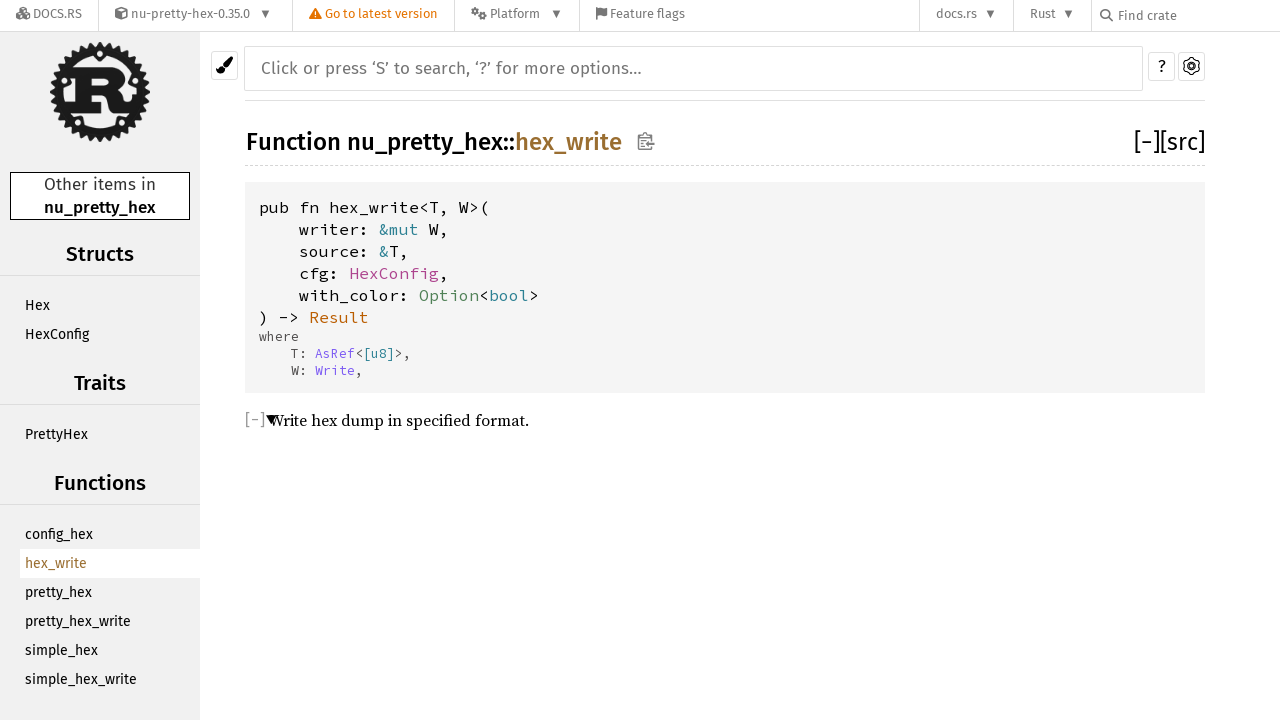

--- FILE ---
content_type: text/html; charset=utf-8
request_url: https://docs.rs/nu-pretty-hex/0.35.0/x86_64-apple-darwin/nu_pretty_hex/fn.hex_write.html
body_size: 4923
content:
<!DOCTYPE html><html lang="en"><head><meta charset="utf-8"><meta name="viewport" content="width=device-width, initial-scale=1.0"><meta name="generator" content="rustdoc"><meta name="description" content="Write hex dump in specified format."><meta name="keywords" content="rust, rustlang, rust-lang, hex_write"><title>hex_write in nu_pretty_hex - Rust</title><link rel="stylesheet" type="text/css" href="/normalize-20210802-1.56.0-nightly-e3b1c12be.css"><link rel="stylesheet" href="/-/static/vendored.css?0-1-0-07f7a059-2026-01-22" media="all" /><link rel="stylesheet" type="text/css" href="/rustdoc-20210802-1.56.0-nightly-e3b1c12be.css" id="mainThemeStyle"><link rel="stylesheet" type="text/css" href="/light-20210802-1.56.0-nightly-e3b1c12be.css"  id="themeStyle"><link rel="stylesheet" type="text/css" href="/dark-20210802-1.56.0-nightly-e3b1c12be.css" disabled ><link rel="stylesheet" type="text/css" href="/ayu-20210802-1.56.0-nightly-e3b1c12be.css" disabled ><script id="default-settings" ></script><script src="/storage-20210802-1.56.0-nightly-e3b1c12be.js"></script><script src="../crates-20210802-1.56.0-nightly-e3b1c12be.js"></script><noscript><link rel="stylesheet" href="/noscript-20210802-1.56.0-nightly-e3b1c12be.css"></noscript><link rel="icon" type="image/svg+xml" href="/favicon-20210802-1.56.0-nightly-e3b1c12be.svg"><link rel="alternate icon" type="image/png" href="/favicon-16x16-20210802-1.56.0-nightly-e3b1c12be.png"><link rel="alternate icon" type="image/png" href="/favicon-32x32-20210802-1.56.0-nightly-e3b1c12be.png"><style type="text/css">#crate-search{background-image:url("/down-arrow-20210802-1.56.0-nightly-e3b1c12be.svg");}</style><link rel="stylesheet" href="/-/static/rustdoc.css?0-1-0-07f7a059-2026-01-22" media="all" /><link rel="stylesheet" href="/-/static/font-awesome.css?0-1-0-07f7a059-2026-01-22" media="all" />

<link rel="search" href="/-/static/opensearch.xml" type="application/opensearchdescription+xml" title="Docs.rs" />

<script type="text/javascript">(function() {
    function applyTheme(theme) {
        if (theme) {
            document.documentElement.dataset.docsRsTheme = theme;
        }
    }

    window.addEventListener("storage", ev => {
        if (ev.key === "rustdoc-theme") {
            applyTheme(ev.newValue);
        }
    });

    // see ./storage-change-detection.html for details
    window.addEventListener("message", ev => {
        if (ev.data && ev.data.storage && ev.data.storage.key === "rustdoc-theme") {
            applyTheme(ev.data.storage.value);
        }
    });

    applyTheme(window.localStorage.getItem("rustdoc-theme"));
})();</script></head><body class="rustdoc-page">
<div class="nav-container">
    <div class="container">
        <div class="pure-menu pure-menu-horizontal" role="navigation" aria-label="Main navigation">
            <form action="/releases/search"
                  method="GET"
                  id="nav-search-form"
                  class="landing-search-form-nav not-latest ">

                
                <a href="/" class="pure-menu-heading pure-menu-link docsrs-logo" aria-label="Docs.rs">
                    <span title="Docs.rs"><span class="fa fa-solid fa-cubes " aria-hidden="true"></span></span>
                    <span class="title">Docs.rs</span>
                </a><ul class="pure-menu-list">
    <script id="crate-metadata" type="application/json">
        
        {
            "name": "nu-pretty-hex",
            "version": "0.35.0"
        }
    </script><li class="pure-menu-item pure-menu-has-children">
            <a href="#" class="pure-menu-link crate-name" title="Pretty hex dump of bytes slice in the common style.">
                <span class="fa fa-solid fa-cube " aria-hidden="true"></span>
                <span class="title">nu-pretty-hex-0.35.0</span>
            </a><div class="pure-menu-children package-details-menu">
                
                <ul class="pure-menu-list menu-item-divided">
                    <li class="pure-menu-heading" id="crate-title">
                        nu-pretty-hex 0.35.0
                        <span id="clipboard" class="svg-clipboard" title="Copy crate name and version information"></span>
                    </li><li class="pure-menu-item">
                        <a href="/crate/nu-pretty-hex/0.35.0" class="pure-menu-link description" title="See nu-pretty-hex in docs.rs">
                            <span class="fa fa-solid fa-cube " aria-hidden="true"></span> Docs.rs crate page
                        </a>
                    </li><li class="pure-menu-item">
                            <span class="pure-menu-link description"><span class="fa fa-solid fa-scale-unbalanced-flip " aria-hidden="true"></span>
                            <a href="https://spdx.org/licenses/MIT" class="pure-menu-sublink">MIT</a></span>
                        </li></ul>

                <div class="pure-g menu-item-divided">
                    <div class="pure-u-1-2 right-border">
                        <ul class="pure-menu-list">
                            <li class="pure-menu-heading">Links</li>

                            <li class="pure-menu-item">
                                <a href="https://crates.io/crates/nu-pretty-hex" class="pure-menu-link" title="See nu-pretty-hex in crates.io">
                                    <span class="fa fa-solid fa-cube " aria-hidden="true"></span> crates.io
                                </a>
                            </li>

                            
                            <li class="pure-menu-item">
                                <a href="/crate/nu-pretty-hex/0.35.0/source/" title="Browse source of nu-pretty-hex-0.35.0" class="pure-menu-link">
                                    <span class="fa fa-solid fa-folder-open " aria-hidden="true"></span> Source
                                </a>
                            </li>
                        </ul>
                    </div><div class="pure-u-1-2">
                        <ul class="pure-menu-list" id="topbar-owners">
                            <li class="pure-menu-heading">Owners</li><li class="pure-menu-item">
                                    <a href="https://crates.io/teams/github:nushell:publishing" class="pure-menu-link">
                                        <span class="fa fa-solid fa-user " aria-hidden="true"></span> github:nushell:publishing
                                    </a>
                                </li><li class="pure-menu-item">
                                    <a href="https://crates.io/users/sophiajt" class="pure-menu-link">
                                        <span class="fa fa-solid fa-user " aria-hidden="true"></span> sophiajt
                                    </a>
                                </li></ul>
                    </div>
                </div>

                <div class="pure-g menu-item-divided">
                    <div class="pure-u-1-2 right-border">
                        <ul class="pure-menu-list">
                            <li class="pure-menu-heading">Dependencies</li>

                            
                            <li class="pure-menu-item">
                                <div class="pure-menu pure-menu-scrollable sub-menu" tabindex="-1">
                                    <ul class="pure-menu-list">
                                        <li class="pure-menu-item"><a href="/nu-ansi-term/^0.35.0/" class="pure-menu-link">
                nu-ansi-term ^0.35.0
                
                    <i class="dependencies normal">normal</i>
                    
                
            </a>
        </li><li class="pure-menu-item"><a href="/rand/^0.8.3/" class="pure-menu-link">
                rand ^0.8.3
                
                    <i class="dependencies normal">normal</i>
                    
                
            </a>
        </li><li class="pure-menu-item"><a href="/heapless/^0.6.1/" class="pure-menu-link">
                heapless ^0.6.1
                
                    <i class="dependencies dev">dev</i>
                    
                
            </a>
        </li>
                                    </ul>
                                </div>
                            </li>
                        </ul>
                    </div>

                    <div class="pure-u-1-2">
                        <ul class="pure-menu-list">
                            <li class="pure-menu-heading">Versions</li>

                            <li class="pure-menu-item">
                                <div class="pure-menu pure-menu-scrollable sub-menu" id="releases-list" tabindex="-1" data-url="/crate/nu-pretty-hex/0.35.0/menus/releases/x86_64-apple-darwin/nu_pretty_hex/fn.hex_write.html">
                                    <span class="rotate"><span class="fa fa-solid fa-spinner " aria-hidden="true"></span></span>
                                </div>
                            </li>
                        </ul>
                    </div>
                </div>
                    
                    
                    <div class="pure-g">
                        <div class="pure-u-1">
                            <ul class="pure-menu-list">
                                <li>
                                    <a href="/crate/nu-pretty-hex/0.35.0" class="pure-menu-link">
                                        <b>100%</b>
                                        of the crate is documented
                                    </a>
                                </li>
                            </ul>
                        </div>
                    </div></div>
        </li>
        <li class="pure-menu-item">
            <a href="/crate/nu-pretty-hex/latest/target-redirect/x86_64-apple-darwin/nu_pretty_hex/fn.hex_write.html" class="pure-menu-link warn"
                data-fragment="retain"
                title="You are seeing an outdated version of the nu-pretty-hex crate. Click here to go to the latest version.">
                <span class="fa fa-solid fa-triangle-exclamation " aria-hidden="true"></span>
                <span class="title">Go to latest version</span>
            </a>
        </li><li class="pure-menu-item pure-menu-has-children">
                <a href="#" class="pure-menu-link" aria-label="Platform">
                    <span class="fa fa-solid fa-gears " aria-hidden="true"></span>
                    <span class="title">Platform</span>
                </a>

                
                <ul class="pure-menu-children" id="platforms" data-url="/crate/nu-pretty-hex/0.35.0/menus/platforms/x86_64-apple-darwin/nu_pretty_hex/fn.hex_write.html"><li class="pure-menu-item">
            <a href="/crate/nu-pretty-hex/0.35.0/target-redirect/i686-pc-windows-msvc/nu_pretty_hex/fn.hex_write.html" class="pure-menu-link" data-fragment="retain" rel="nofollow">i686-pc-windows-msvc</a>
        </li><li class="pure-menu-item">
            <a href="/crate/nu-pretty-hex/0.35.0/target-redirect/i686-unknown-linux-gnu/nu_pretty_hex/fn.hex_write.html" class="pure-menu-link" data-fragment="retain" rel="nofollow">i686-unknown-linux-gnu</a>
        </li><li class="pure-menu-item">
            <a href="/crate/nu-pretty-hex/0.35.0/target-redirect/x86_64-apple-darwin/nu_pretty_hex/fn.hex_write.html" class="pure-menu-link" data-fragment="retain" rel="nofollow">x86_64-apple-darwin</a>
        </li><li class="pure-menu-item">
            <a href="/crate/nu-pretty-hex/0.35.0/target-redirect/x86_64-pc-windows-msvc/nu_pretty_hex/fn.hex_write.html" class="pure-menu-link" data-fragment="retain" rel="nofollow">x86_64-pc-windows-msvc</a>
        </li><li class="pure-menu-item">
            <a href="/crate/nu-pretty-hex/0.35.0/target-redirect/nu_pretty_hex/fn.hex_write.html" class="pure-menu-link" data-fragment="retain" rel="nofollow">x86_64-unknown-linux-gnu</a>
        </li></ul>
            </li><li class="pure-menu-item">
                <a href="/crate/nu-pretty-hex/0.35.0/features" title="Browse available feature flags of nu-pretty-hex-0.35.0" class="pure-menu-link">
                    <span class="fa fa-solid fa-flag " aria-hidden="true"></span>
                    <span class="title">Feature flags</span>
                </a>
            </li>
        
    
</ul><div class="spacer"></div>
                
                

<ul class="pure-menu-list">
                    <li class="pure-menu-item pure-menu-has-children">
                        <a href="#" class="pure-menu-link" aria-label="docs.rs">docs.rs</a>
                        <ul class="pure-menu-children aligned-icons"><li class="pure-menu-item"><a class="pure-menu-link" href="/about"><span class="fa fa-solid fa-circle-info " aria-hidden="true"></span> About docs.rs</a></li><li class="pure-menu-item"><a class="pure-menu-link" href="/about/badges"><span class="fa fa-brands fa-fonticons " aria-hidden="true"></span> Badges</a></li><li class="pure-menu-item"><a class="pure-menu-link" href="/about/builds"><span class="fa fa-solid fa-gears " aria-hidden="true"></span> Builds</a></li><li class="pure-menu-item"><a class="pure-menu-link" href="/about/metadata"><span class="fa fa-solid fa-table " aria-hidden="true"></span> Metadata</a></li><li class="pure-menu-item"><a class="pure-menu-link" href="/about/redirections"><span class="fa fa-solid fa-road " aria-hidden="true"></span> Shorthand URLs</a></li><li class="pure-menu-item"><a class="pure-menu-link" href="/about/download"><span class="fa fa-solid fa-download " aria-hidden="true"></span> Download</a></li><li class="pure-menu-item"><a class="pure-menu-link" href="/about/rustdoc-json"><span class="fa fa-solid fa-file-code " aria-hidden="true"></span> Rustdoc JSON</a></li><li class="pure-menu-item"><a class="pure-menu-link" href="/releases/queue"><span class="fa fa-solid fa-gears " aria-hidden="true"></span> Build queue</a></li><li class="pure-menu-item"><a class="pure-menu-link" href="https://foundation.rust-lang.org/policies/privacy-policy/#docs.rs" target="_blank"><span class="fa fa-solid fa-shield-halved " aria-hidden="true"></span> Privacy policy</a></li>
                        </ul>
                    </li>
                </ul>
                <ul class="pure-menu-list"><li class="pure-menu-item pure-menu-has-children">
                        <a href="#" class="pure-menu-link" aria-label="Rust">Rust</a>
                        <ul class="pure-menu-children">
                            <li class="pure-menu-item"><a class="pure-menu-link" href="https://www.rust-lang.org/" target="_blank">Rust website</a></li>
                            <li class="pure-menu-item"><a class="pure-menu-link" href="https://doc.rust-lang.org/book/" target="_blank">The Book</a></li>

                            <li class="pure-menu-item"><a class="pure-menu-link" href="https://doc.rust-lang.org/std/" target="_blank">Standard Library API Reference</a></li>

                            <li class="pure-menu-item"><a class="pure-menu-link" href="https://doc.rust-lang.org/rust-by-example/" target="_blank">Rust by Example</a></li>

                            <li class="pure-menu-item"><a class="pure-menu-link" href="https://doc.rust-lang.org/cargo/guide/" target="_blank">The Cargo Guide</a></li>

                            <li class="pure-menu-item"><a class="pure-menu-link" href="https://doc.rust-lang.org/nightly/clippy" target="_blank">Clippy Documentation</a></li>
                        </ul>
                    </li>
                </ul>
                
                <div id="search-input-nav">
                    <label for="nav-search">
                        <span class="fa fa-solid fa-magnifying-glass " aria-hidden="true"></span>
                    </label>

                    
                    
                    <input id="nav-search" name="query" type="text" aria-label="Find crate by search query" tabindex="-1"
                        placeholder="Find crate"
                        >
                </div>
            </form>
        </div>
    </div>
</div><div class="rustdoc fn container-rustdoc" id="rustdoc_body_wrapper" tabindex="-1"><script async src="/-/static/menu.js?0-1-0-07f7a059-2026-01-22"></script>
<script async src="/-/static/index.js?0-1-0-07f7a059-2026-01-22"></script>

<iframe src="/-/storage-change-detection.html" width="0" height="0" style="display: none"></iframe><!--[if lte IE 11]><div class="warning">This old browser is unsupported and will most likely display funky things.</div><![endif]--><nav class="sidebar"><div class="sidebar-menu" role="button">&#9776;</div><a href='../nu_pretty_hex/index.html'><div class='logo-container rust-logo'><img src='/rust-logo-20210802-1.56.0-nightly-e3b1c12be.png' alt='logo'></div></a><div class="sidebar-elems"><h2 class="location">Other items in<br><a href="index.html">nu_pretty_hex</a></h2><div id="sidebar-vars" data-name="hex_write" data-ty="fn" data-relpath=""></div><script defer src="sidebar-items.js"></script></div></nav><div class="theme-picker"><button id="theme-picker" aria-label="Pick another theme!" aria-haspopup="menu" title="themes"><img width="18" height="18" alt="Pick another theme!" src="/brush-20210802-1.56.0-nightly-e3b1c12be.svg"></button><div id="theme-choices" role="menu"></div></div><nav class="sub"><form class="search-form"><div class="search-container"><div><input class="search-input" name="search" disabled autocomplete="off" spellcheck="false" placeholder="Click or press ‘S’ to search, ‘?’ for more options…" type="search"></div><button type="button" id="help-button" title="help">?</button><a id="settings-menu" href="../settings.html" title="settings"><img width="18" height="18" alt="Change settings" src="/wheel-20210802-1.56.0-nightly-e3b1c12be.svg"></a></div></form></nav><section id="main" class="content"><h1 class="fqn"><span class="in-band">Function <a href="index.html">nu_pretty_hex</a>::<wbr><a class="fn" href="#">hex_write</a><button id="copy-path" onclick="copy_path(this)" title="copy path"><img src="/clipboard-20210802-1.56.0-nightly-e3b1c12be.svg" width="19" height="18" alt="Copy item import" title="Copy item import to clipboard"></button></span><span class="out-of-band"><span id="render-detail"><a id="toggle-all-docs" href="javascript:void(0)" title="collapse all docs">[<span class="inner">&#x2212;</span>]</a></span><a class="srclink" href="../src/nu_pretty_hex/pretty_hex.rs.html#144-259" title="goto source code">[src]</a></span></h1><pre class="rust fn">pub fn hex_write&lt;T, W&gt;(<br>&nbsp;&nbsp;&nbsp;&nbsp;writer: <a class="primitive" href="https://doc.rust-lang.org/nightly/std/primitive.reference.html">&amp;mut </a>W, <br>&nbsp;&nbsp;&nbsp;&nbsp;source: <a class="primitive" href="https://doc.rust-lang.org/nightly/std/primitive.reference.html">&amp;</a>T, <br>&nbsp;&nbsp;&nbsp;&nbsp;cfg: <a class="struct" href="struct.HexConfig.html" title="struct nu_pretty_hex::HexConfig">HexConfig</a>, <br>&nbsp;&nbsp;&nbsp;&nbsp;with_color: <a class="enum" href="https://doc.rust-lang.org/nightly/core/option/enum.Option.html" title="enum core::option::Option">Option</a>&lt;<a class="primitive" href="https://doc.rust-lang.org/nightly/std/primitive.bool.html">bool</a>&gt;<br>) -&gt; <a class="type" href="https://doc.rust-lang.org/nightly/core/fmt/type.Result.html" title="type core::fmt::Result">Result</a> <span class="where fmt-newline">where<br>&nbsp;&nbsp;&nbsp;&nbsp;T: <a class="trait" href="https://doc.rust-lang.org/nightly/core/convert/trait.AsRef.html" title="trait core::convert::AsRef">AsRef</a>&lt;<a class="primitive" href="https://doc.rust-lang.org/nightly/std/primitive.slice.html">[</a><a class="primitive" href="https://doc.rust-lang.org/nightly/std/primitive.u8.html">u8</a><a class="primitive" href="https://doc.rust-lang.org/nightly/std/primitive.slice.html">]</a>&gt;,<br>&nbsp;&nbsp;&nbsp;&nbsp;W: <a class="trait" href="https://doc.rust-lang.org/nightly/core/fmt/trait.Write.html" title="trait core::fmt::Write">Write</a>,&nbsp;</span></pre><details class="rustdoc-toggle top-doc" open><summary class="hideme"><span>Expand description</span></summary><div class="docblock"><p>Write hex dump in specified format.</p>
</div></details></section><section id="search" class="content hidden"></section><div id="rustdoc-vars" data-root-path="../" data-current-crate="nu_pretty_hex" data-search-index-js="../search-index-20210802-1.56.0-nightly-e3b1c12be.js" data-search-js="/search-20210802-1.56.0-nightly-e3b1c12be.js"></div>
    <script src="/main-20210802-1.56.0-nightly-e3b1c12be.js"></script>
</div></body></html>

--- FILE ---
content_type: text/html; charset=utf-8
request_url: https://docs.rs/nu-pretty-hex/0.35.0/x86_64-apple-darwin/nu_pretty_hex/?search=56
body_size: 5903
content:
<!DOCTYPE html><html lang="en"><head><meta charset="utf-8"><meta name="viewport" content="width=device-width, initial-scale=1.0"><meta name="generator" content="rustdoc"><meta name="description" content="A Rust library providing pretty hex dump."><meta name="keywords" content="rust, rustlang, rust-lang, nu_pretty_hex"><title>nu_pretty_hex - Rust</title><link rel="stylesheet" type="text/css" href="/normalize-20210802-1.56.0-nightly-e3b1c12be.css"><link rel="stylesheet" href="/-/static/vendored.css?0-1-0-07f7a059-2026-01-22" media="all" /><link rel="stylesheet" type="text/css" href="/rustdoc-20210802-1.56.0-nightly-e3b1c12be.css" id="mainThemeStyle"><link rel="stylesheet" type="text/css" href="/light-20210802-1.56.0-nightly-e3b1c12be.css"  id="themeStyle"><link rel="stylesheet" type="text/css" href="/dark-20210802-1.56.0-nightly-e3b1c12be.css" disabled ><link rel="stylesheet" type="text/css" href="/ayu-20210802-1.56.0-nightly-e3b1c12be.css" disabled ><script id="default-settings" ></script><script src="/storage-20210802-1.56.0-nightly-e3b1c12be.js"></script><script src="../crates-20210802-1.56.0-nightly-e3b1c12be.js"></script><noscript><link rel="stylesheet" href="/noscript-20210802-1.56.0-nightly-e3b1c12be.css"></noscript><link rel="icon" type="image/svg+xml" href="/favicon-20210802-1.56.0-nightly-e3b1c12be.svg"><link rel="alternate icon" type="image/png" href="/favicon-16x16-20210802-1.56.0-nightly-e3b1c12be.png"><link rel="alternate icon" type="image/png" href="/favicon-32x32-20210802-1.56.0-nightly-e3b1c12be.png"><style type="text/css">#crate-search{background-image:url("/down-arrow-20210802-1.56.0-nightly-e3b1c12be.svg");}</style><link rel="stylesheet" href="/-/static/rustdoc.css?0-1-0-07f7a059-2026-01-22" media="all" /><link rel="stylesheet" href="/-/static/font-awesome.css?0-1-0-07f7a059-2026-01-22" media="all" />

<link rel="search" href="/-/static/opensearch.xml" type="application/opensearchdescription+xml" title="Docs.rs" />

<script type="text/javascript">(function() {
    function applyTheme(theme) {
        if (theme) {
            document.documentElement.dataset.docsRsTheme = theme;
        }
    }

    window.addEventListener("storage", ev => {
        if (ev.key === "rustdoc-theme") {
            applyTheme(ev.newValue);
        }
    });

    // see ./storage-change-detection.html for details
    window.addEventListener("message", ev => {
        if (ev.data && ev.data.storage && ev.data.storage.key === "rustdoc-theme") {
            applyTheme(ev.data.storage.value);
        }
    });

    applyTheme(window.localStorage.getItem("rustdoc-theme"));
})();</script></head><body class="rustdoc-page">
<div class="nav-container">
    <div class="container">
        <div class="pure-menu pure-menu-horizontal" role="navigation" aria-label="Main navigation">
            <form action="/releases/search"
                  method="GET"
                  id="nav-search-form"
                  class="landing-search-form-nav not-latest ">

                
                <a href="/" class="pure-menu-heading pure-menu-link docsrs-logo" aria-label="Docs.rs">
                    <span title="Docs.rs"><span class="fa fa-solid fa-cubes " aria-hidden="true"></span></span>
                    <span class="title">Docs.rs</span>
                </a><ul class="pure-menu-list">
    <script id="crate-metadata" type="application/json">
        
        {
            "name": "nu-pretty-hex",
            "version": "0.35.0"
        }
    </script><li class="pure-menu-item pure-menu-has-children">
            <a href="#" class="pure-menu-link crate-name" title="Pretty hex dump of bytes slice in the common style.">
                <span class="fa fa-solid fa-cube " aria-hidden="true"></span>
                <span class="title">nu-pretty-hex-0.35.0</span>
            </a><div class="pure-menu-children package-details-menu">
                
                <ul class="pure-menu-list menu-item-divided">
                    <li class="pure-menu-heading" id="crate-title">
                        nu-pretty-hex 0.35.0
                        <span id="clipboard" class="svg-clipboard" title="Copy crate name and version information"></span>
                    </li><li class="pure-menu-item">
                        <a href="/crate/nu-pretty-hex/0.35.0" class="pure-menu-link description" title="See nu-pretty-hex in docs.rs">
                            <span class="fa fa-solid fa-cube " aria-hidden="true"></span> Docs.rs crate page
                        </a>
                    </li><li class="pure-menu-item">
                            <span class="pure-menu-link description"><span class="fa fa-solid fa-scale-unbalanced-flip " aria-hidden="true"></span>
                            <a href="https://spdx.org/licenses/MIT" class="pure-menu-sublink">MIT</a></span>
                        </li></ul>

                <div class="pure-g menu-item-divided">
                    <div class="pure-u-1-2 right-border">
                        <ul class="pure-menu-list">
                            <li class="pure-menu-heading">Links</li>

                            <li class="pure-menu-item">
                                <a href="https://crates.io/crates/nu-pretty-hex" class="pure-menu-link" title="See nu-pretty-hex in crates.io">
                                    <span class="fa fa-solid fa-cube " aria-hidden="true"></span> crates.io
                                </a>
                            </li>

                            
                            <li class="pure-menu-item">
                                <a href="/crate/nu-pretty-hex/0.35.0/source/" title="Browse source of nu-pretty-hex-0.35.0" class="pure-menu-link">
                                    <span class="fa fa-solid fa-folder-open " aria-hidden="true"></span> Source
                                </a>
                            </li>
                        </ul>
                    </div><div class="pure-u-1-2">
                        <ul class="pure-menu-list" id="topbar-owners">
                            <li class="pure-menu-heading">Owners</li><li class="pure-menu-item">
                                    <a href="https://crates.io/teams/github:nushell:publishing" class="pure-menu-link">
                                        <span class="fa fa-solid fa-user " aria-hidden="true"></span> github:nushell:publishing
                                    </a>
                                </li><li class="pure-menu-item">
                                    <a href="https://crates.io/users/sophiajt" class="pure-menu-link">
                                        <span class="fa fa-solid fa-user " aria-hidden="true"></span> sophiajt
                                    </a>
                                </li></ul>
                    </div>
                </div>

                <div class="pure-g menu-item-divided">
                    <div class="pure-u-1-2 right-border">
                        <ul class="pure-menu-list">
                            <li class="pure-menu-heading">Dependencies</li>

                            
                            <li class="pure-menu-item">
                                <div class="pure-menu pure-menu-scrollable sub-menu" tabindex="-1">
                                    <ul class="pure-menu-list">
                                        <li class="pure-menu-item"><a href="/nu-ansi-term/^0.35.0/" class="pure-menu-link">
                nu-ansi-term ^0.35.0
                
                    <i class="dependencies normal">normal</i>
                    
                
            </a>
        </li><li class="pure-menu-item"><a href="/rand/^0.8.3/" class="pure-menu-link">
                rand ^0.8.3
                
                    <i class="dependencies normal">normal</i>
                    
                
            </a>
        </li><li class="pure-menu-item"><a href="/heapless/^0.6.1/" class="pure-menu-link">
                heapless ^0.6.1
                
                    <i class="dependencies dev">dev</i>
                    
                
            </a>
        </li>
                                    </ul>
                                </div>
                            </li>
                        </ul>
                    </div>

                    <div class="pure-u-1-2">
                        <ul class="pure-menu-list">
                            <li class="pure-menu-heading">Versions</li>

                            <li class="pure-menu-item">
                                <div class="pure-menu pure-menu-scrollable sub-menu" id="releases-list" tabindex="-1" data-url="/crate/nu-pretty-hex/0.35.0/menus/releases/x86_64-apple-darwin/nu_pretty_hex/">
                                    <span class="rotate"><span class="fa fa-solid fa-spinner " aria-hidden="true"></span></span>
                                </div>
                            </li>
                        </ul>
                    </div>
                </div>
                    
                    
                    <div class="pure-g">
                        <div class="pure-u-1">
                            <ul class="pure-menu-list">
                                <li>
                                    <a href="/crate/nu-pretty-hex/0.35.0" class="pure-menu-link">
                                        <b>100%</b>
                                        of the crate is documented
                                    </a>
                                </li>
                            </ul>
                        </div>
                    </div></div>
        </li>
        <li class="pure-menu-item">
            <a href="/crate/nu-pretty-hex/latest/target-redirect/x86_64-apple-darwin/nu_pretty_hex/?search=56" class="pure-menu-link warn"
                data-fragment="retain"
                title="You are seeing an outdated version of the nu-pretty-hex crate. Click here to go to the latest version.">
                <span class="fa fa-solid fa-triangle-exclamation " aria-hidden="true"></span>
                <span class="title">Go to latest version</span>
            </a>
        </li><li class="pure-menu-item pure-menu-has-children">
                <a href="#" class="pure-menu-link" aria-label="Platform">
                    <span class="fa fa-solid fa-gears " aria-hidden="true"></span>
                    <span class="title">Platform</span>
                </a>

                
                <ul class="pure-menu-children" id="platforms" data-url="/crate/nu-pretty-hex/0.35.0/menus/platforms/x86_64-apple-darwin/nu_pretty_hex/"><li class="pure-menu-item">
            <a href="/crate/nu-pretty-hex/0.35.0/target-redirect/i686-pc-windows-msvc/nu_pretty_hex/" class="pure-menu-link" data-fragment="retain" rel="nofollow">i686-pc-windows-msvc</a>
        </li><li class="pure-menu-item">
            <a href="/crate/nu-pretty-hex/0.35.0/target-redirect/i686-unknown-linux-gnu/nu_pretty_hex/" class="pure-menu-link" data-fragment="retain" rel="nofollow">i686-unknown-linux-gnu</a>
        </li><li class="pure-menu-item">
            <a href="/crate/nu-pretty-hex/0.35.0/target-redirect/x86_64-apple-darwin/nu_pretty_hex/" class="pure-menu-link" data-fragment="retain" rel="nofollow">x86_64-apple-darwin</a>
        </li><li class="pure-menu-item">
            <a href="/crate/nu-pretty-hex/0.35.0/target-redirect/x86_64-pc-windows-msvc/nu_pretty_hex/" class="pure-menu-link" data-fragment="retain" rel="nofollow">x86_64-pc-windows-msvc</a>
        </li><li class="pure-menu-item">
            <a href="/crate/nu-pretty-hex/0.35.0/target-redirect/nu_pretty_hex/" class="pure-menu-link" data-fragment="retain" rel="nofollow">x86_64-unknown-linux-gnu</a>
        </li></ul>
            </li><li class="pure-menu-item">
                <a href="/crate/nu-pretty-hex/0.35.0/features" title="Browse available feature flags of nu-pretty-hex-0.35.0" class="pure-menu-link">
                    <span class="fa fa-solid fa-flag " aria-hidden="true"></span>
                    <span class="title">Feature flags</span>
                </a>
            </li>
        
    
</ul><div class="spacer"></div>
                
                

<ul class="pure-menu-list">
                    <li class="pure-menu-item pure-menu-has-children">
                        <a href="#" class="pure-menu-link" aria-label="docs.rs">docs.rs</a>
                        <ul class="pure-menu-children aligned-icons"><li class="pure-menu-item"><a class="pure-menu-link" href="/about"><span class="fa fa-solid fa-circle-info " aria-hidden="true"></span> About docs.rs</a></li><li class="pure-menu-item"><a class="pure-menu-link" href="/about/badges"><span class="fa fa-brands fa-fonticons " aria-hidden="true"></span> Badges</a></li><li class="pure-menu-item"><a class="pure-menu-link" href="/about/builds"><span class="fa fa-solid fa-gears " aria-hidden="true"></span> Builds</a></li><li class="pure-menu-item"><a class="pure-menu-link" href="/about/metadata"><span class="fa fa-solid fa-table " aria-hidden="true"></span> Metadata</a></li><li class="pure-menu-item"><a class="pure-menu-link" href="/about/redirections"><span class="fa fa-solid fa-road " aria-hidden="true"></span> Shorthand URLs</a></li><li class="pure-menu-item"><a class="pure-menu-link" href="/about/download"><span class="fa fa-solid fa-download " aria-hidden="true"></span> Download</a></li><li class="pure-menu-item"><a class="pure-menu-link" href="/about/rustdoc-json"><span class="fa fa-solid fa-file-code " aria-hidden="true"></span> Rustdoc JSON</a></li><li class="pure-menu-item"><a class="pure-menu-link" href="/releases/queue"><span class="fa fa-solid fa-gears " aria-hidden="true"></span> Build queue</a></li><li class="pure-menu-item"><a class="pure-menu-link" href="https://foundation.rust-lang.org/policies/privacy-policy/#docs.rs" target="_blank"><span class="fa fa-solid fa-shield-halved " aria-hidden="true"></span> Privacy policy</a></li>
                        </ul>
                    </li>
                </ul>
                <ul class="pure-menu-list"><li class="pure-menu-item pure-menu-has-children">
                        <a href="#" class="pure-menu-link" aria-label="Rust">Rust</a>
                        <ul class="pure-menu-children">
                            <li class="pure-menu-item"><a class="pure-menu-link" href="https://www.rust-lang.org/" target="_blank">Rust website</a></li>
                            <li class="pure-menu-item"><a class="pure-menu-link" href="https://doc.rust-lang.org/book/" target="_blank">The Book</a></li>

                            <li class="pure-menu-item"><a class="pure-menu-link" href="https://doc.rust-lang.org/std/" target="_blank">Standard Library API Reference</a></li>

                            <li class="pure-menu-item"><a class="pure-menu-link" href="https://doc.rust-lang.org/rust-by-example/" target="_blank">Rust by Example</a></li>

                            <li class="pure-menu-item"><a class="pure-menu-link" href="https://doc.rust-lang.org/cargo/guide/" target="_blank">The Cargo Guide</a></li>

                            <li class="pure-menu-item"><a class="pure-menu-link" href="https://doc.rust-lang.org/nightly/clippy" target="_blank">Clippy Documentation</a></li>
                        </ul>
                    </li>
                </ul>
                
                <div id="search-input-nav">
                    <label for="nav-search">
                        <span class="fa fa-solid fa-magnifying-glass " aria-hidden="true"></span>
                    </label>

                    
                    
                    <input id="nav-search" name="query" type="text" aria-label="Find crate by search query" tabindex="-1"
                        placeholder="Find crate"
                        >
                </div>
            </form>
        </div>
    </div>
</div><div class="rustdoc mod crate container-rustdoc" id="rustdoc_body_wrapper" tabindex="-1"><script async src="/-/static/menu.js?0-1-0-07f7a059-2026-01-22"></script>
<script async src="/-/static/index.js?0-1-0-07f7a059-2026-01-22"></script>

<iframe src="/-/storage-change-detection.html" width="0" height="0" style="display: none"></iframe><!--[if lte IE 11]><div class="warning">This old browser is unsupported and will most likely display funky things.</div><![endif]--><nav class="sidebar"><div class="sidebar-menu" role="button">&#9776;</div><a href='../nu_pretty_hex/index.html'><div class='logo-container rust-logo'><img src='/rust-logo-20210802-1.56.0-nightly-e3b1c12be.png' alt='logo'></div></a><h2 class="location">Crate nu_pretty_hex</h2><div class="block version"><div class="narrow-helper"></div><p>Version 0.35.0</p></div><div class="sidebar-elems"><a id="all-types" href="all.html"><p>See all nu_pretty_hex's items</p></a><div class="block items"><ul><li><a href="#structs">Structs</a></li><li><a href="#traits">Traits</a></li><li><a href="#functions">Functions</a></li></ul></div><div id="sidebar-vars" data-name="nu_pretty_hex" data-ty="mod" data-relpath=""></div><script defer src="sidebar-items.js"></script></div></nav><div class="theme-picker"><button id="theme-picker" aria-label="Pick another theme!" aria-haspopup="menu" title="themes"><img width="18" height="18" alt="Pick another theme!" src="/brush-20210802-1.56.0-nightly-e3b1c12be.svg"></button><div id="theme-choices" role="menu"></div></div><nav class="sub"><form class="search-form"><div class="search-container"><div><input class="search-input" name="search" disabled autocomplete="off" spellcheck="false" placeholder="Click or press ‘S’ to search, ‘?’ for more options…" type="search"></div><button type="button" id="help-button" title="help">?</button><a id="settings-menu" href="../settings.html" title="settings"><img width="18" height="18" alt="Change settings" src="/wheel-20210802-1.56.0-nightly-e3b1c12be.svg"></a></div></form></nav><section id="main" class="content"><h1 class="fqn"><span class="in-band">Crate <a class="mod" href="#">nu_pretty_hex</a><button id="copy-path" onclick="copy_path(this)" title="copy path"><img src="/clipboard-20210802-1.56.0-nightly-e3b1c12be.svg" width="19" height="18" alt="Copy item import" title="Copy item import to clipboard"></button></span><span class="out-of-band"><span id="render-detail"><a id="toggle-all-docs" href="javascript:void(0)" title="collapse all docs">[<span class="inner">&#x2212;</span>]</a></span><a class="srclink" href="../src/nu_pretty_hex/lib.rs.html#3-66" title="goto source code">[src]</a></span></h1><details class="rustdoc-toggle top-doc" open><summary class="hideme"><span>Expand description</span></summary><div class="docblock"><p>A Rust library providing pretty hex dump.</p>
<p>A <code>simple_hex()</code> way renders one-line hex dump, and a <code>pretty_hex()</code> way renders
columned multi-line hex dump with addressing and ASCII representation.
A <code>config_hex()</code> way renders hex dump in specified format.</p>
<h2 id="example-of-simple_hex" class="section-header"><a href="#example-of-simple_hex">Example of <code>simple_hex()</code></a></h2>
<div class="example-wrap"><pre class="rust rust-example-rendered">
<span class="kw">use</span> <span class="ident">pretty_hex</span>::<span class="kw-2">*</span>;

<span class="kw">let</span> <span class="ident">v</span> <span class="op">=</span> <span class="macro">vec!</span>[<span class="number">222</span>, <span class="number">173</span>, <span class="number">190</span>, <span class="number">239</span>, <span class="number">202</span>, <span class="number">254</span>, <span class="number">32</span>, <span class="number">24</span>];
<span class="macro">assert_eq!</span>(<span class="ident">simple_hex</span>(<span class="kw-2">&amp;</span><span class="ident">v</span>), <span class="macro">format!</span>(<span class="string">&quot;{}&quot;</span>, <span class="ident">v</span>.<span class="ident">hex_dump</span>()));

<span class="macro">println!</span>(<span class="string">&quot;{}&quot;</span>, <span class="ident">v</span>.<span class="ident">hex_dump</span>());</pre></div>
<p>Output:</p>
<div class="example-wrap"><pre class="language-text">de ad be ef  ca fe 20 18</pre></div><h2 id="example-of-pretty_hex" class="section-header"><a href="#example-of-pretty_hex">Example of <code>pretty_hex()</code></a></h2>
<div class="example-wrap"><pre class="rust rust-example-rendered">
<span class="kw">use</span> <span class="ident">pretty_hex</span>::<span class="kw-2">*</span>;

<span class="kw">let</span> <span class="ident">v</span> <span class="op">=</span> <span class="kw-2">&amp;</span><span class="macro">include_bytes!</span>(<span class="string">&quot;../tests/data&quot;</span>);
<span class="macro">assert_eq!</span>(<span class="ident">pretty_hex</span>(<span class="kw-2">&amp;</span><span class="ident">v</span>), <span class="macro">format!</span>(<span class="string">&quot;{:?}&quot;</span>, <span class="ident">v</span>.<span class="ident">hex_dump</span>()));

<span class="macro">println!</span>(<span class="string">&quot;{:?}&quot;</span>, <span class="ident">v</span>.<span class="ident">hex_dump</span>());</pre></div>
<p>Output:</p>
<div class="example-wrap"><pre class="language-text">Length: 30 (0x1e) bytes
0000:   6b 4e 1a c3  af 03 d2 1e  7e 73 ba c8  bd 84 0f 83   kN......~s......
0010:   89 d5 cf 90  23 67 4b 48  db b1 bc 35  bf ee         ....#gKH...5..</pre></div><h2 id="example-of-config_hex" class="section-header"><a href="#example-of-config_hex">Example of <code>config_hex()</code></a></h2>
<div class="example-wrap"><pre class="rust rust-example-rendered">
<span class="kw">use</span> <span class="ident">pretty_hex</span>::<span class="kw-2">*</span>;

<span class="kw">let</span> <span class="ident">cfg</span> <span class="op">=</span> <span class="ident">HexConfig</span> {<span class="ident">title</span>: <span class="bool-val">false</span>, <span class="ident">width</span>: <span class="number">8</span>, <span class="ident">group</span>: <span class="number">0</span>, ..<span class="ident">HexConfig::default</span>() };

<span class="kw">let</span> <span class="ident">v</span> <span class="op">=</span> <span class="kw-2">&amp;</span><span class="macro">include_bytes!</span>(<span class="string">&quot;../tests/data&quot;</span>);
<span class="macro">assert_eq!</span>(<span class="ident">config_hex</span>(<span class="kw-2">&amp;</span><span class="ident">v</span>, <span class="ident">cfg</span>), <span class="macro">format!</span>(<span class="string">&quot;{:?}&quot;</span>, <span class="ident">v</span>.<span class="ident">hex_conf</span>(<span class="ident">cfg</span>)));

<span class="macro">println!</span>(<span class="string">&quot;{:?}&quot;</span>, <span class="ident">v</span>.<span class="ident">hex_conf</span>(<span class="ident">cfg</span>));</pre></div>
<p>Output:</p>
<div class="example-wrap"><pre class="language-text">0000:   6b 4e 1a c3 af 03 d2 1e   kN......
0008:   7e 73 ba c8 bd 84 0f 83   ~s......
0010:   89 d5 cf 90 23 67 4b 48   ....#gKH
0018:   db b1 bc 35 bf ee         ...5..</pre></div></div></details><h2 id="structs" class="section-header"><a href="#structs">Structs</a></h2>
<div class="item-table"><div class="item-left module-item"><a class="struct" href="struct.Hex.html" title="nu_pretty_hex::Hex struct">Hex</a></div><div class="item-right docblock-short"><p>Reference wrapper for use in arguments formatting.</p>
</div><div class="item-left module-item"><a class="struct" href="struct.HexConfig.html" title="nu_pretty_hex::HexConfig struct">HexConfig</a></div><div class="item-right docblock-short"><p>Configuration parameters for hexdump.</p>
</div></div><h2 id="traits" class="section-header"><a href="#traits">Traits</a></h2>
<div class="item-table"><div class="item-left module-item"><a class="trait" href="trait.PrettyHex.html" title="nu_pretty_hex::PrettyHex trait">PrettyHex</a></div><div class="item-right docblock-short"><p>Allows generates hex dumps to a formatter.</p>
</div></div><h2 id="functions" class="section-header"><a href="#functions">Functions</a></h2>
<div class="item-table"><div class="item-left module-item"><a class="fn" href="fn.config_hex.html" title="nu_pretty_hex::config_hex fn">config_hex</a></div><div class="item-right docblock-short"><p>Return a hexdump of <code>source</code> in specified format.</p>
</div><div class="item-left module-item"><a class="fn" href="fn.hex_write.html" title="nu_pretty_hex::hex_write fn">hex_write</a></div><div class="item-right docblock-short"><p>Write hex dump in specified format.</p>
</div><div class="item-left module-item"><a class="fn" href="fn.pretty_hex.html" title="nu_pretty_hex::pretty_hex fn">pretty_hex</a></div><div class="item-right docblock-short"><p>Return a multi-line hexdump in default format complete with addressing, hex digits,
and ASCII representation.</p>
</div><div class="item-left module-item"><a class="fn" href="fn.pretty_hex_write.html" title="nu_pretty_hex::pretty_hex_write fn">pretty_hex_write</a></div><div class="item-right docblock-short"><p>Write multi-line hexdump in default format complete with addressing, hex digits,
and ASCII representation to the writer.</p>
</div><div class="item-left module-item"><a class="fn" href="fn.simple_hex.html" title="nu_pretty_hex::simple_hex fn">simple_hex</a></div><div class="item-right docblock-short"><p>Returns a one-line hexdump of <code>source</code> grouped in default format without header
and ASCII column.</p>
</div><div class="item-left module-item"><a class="fn" href="fn.simple_hex_write.html" title="nu_pretty_hex::simple_hex_write fn">simple_hex_write</a></div><div class="item-right docblock-short"><p>Dump <code>source</code> as hex octets in default format without header and ASCII column to the <code>writer</code>.</p>
</div></div></section><section id="search" class="content hidden"></section><div id="rustdoc-vars" data-root-path="../" data-current-crate="nu_pretty_hex" data-search-index-js="../search-index-20210802-1.56.0-nightly-e3b1c12be.js" data-search-js="/search-20210802-1.56.0-nightly-e3b1c12be.js"></div>
    <script src="/main-20210802-1.56.0-nightly-e3b1c12be.js"></script>
</div></body></html>

--- FILE ---
content_type: text/html; charset=utf-8
request_url: https://docs.rs/-/storage-change-detection.html
body_size: 132
content:
<!DOCTYPE html>
<html lang="en">
    <head>
        <meta charset="UTF-8">
        <!--
            Only other windows get notified when we change local storage, so
            this is used in an invisible iframe to send a message to JS in
            ../templates/theme.js when rustdoc in the current window changes the
            theme
        -->
        <script nonce="+JqgxVx/3uM5zN1DC9yqMiewWvG/eHxeZgkNhN7j2LEy/hVF" type="text/javascript">
            onstorage = function(ev) {
                parent.postMessage({
                    storage: {
                        key: ev.key,
                        value: ev.newValue,
                    }
                })
            }
        </script>
    </head>
</html>

--- FILE ---
content_type: text/css
request_url: https://docs.rs/dark-20210802-1.56.0-nightly-e3b1c12be.css
body_size: 2263
content:
body{background-color:#353535;color:#ddd;}h1,h2,h3,h4{color:#ddd;}h1.fqn{border-bottom-color:#d2d2d2;}h2,h3,h4{border-bottom-color:#d2d2d2;}.in-band{background-color:#353535;}.invisible{background:rgba(0,0,0,0);}.docblock code,.docblock-short code{background-color:#2A2A2A;}pre,.rustdoc.source .example-wrap{background-color:#2A2A2A;}.sidebar{background-color:#505050;}.logo-container.rust-logo>img{filter:drop-shadow(1px 0 0px #fff) drop-shadow(0 1px 0 #fff) drop-shadow(-1px 0 0 #fff) drop-shadow(0 -1px 0 #fff)}*{scrollbar-color:rgb(64,65,67) #717171;}.sidebar{scrollbar-color:rgba(32,34,37,.6) transparent;}::-webkit-scrollbar-track{background-color:#717171;}::-webkit-scrollbar-thumb{background-color:rgba(32,34,37,.6);}.sidebar::-webkit-scrollbar-track{background-color:#717171;}.sidebar::-webkit-scrollbar-thumb{background-color:rgba(32,34,37,.6);}.sidebar .current{background-color:#333;}.source .sidebar{background-color:#353535;}.sidebar .location{border-color:#fff;background:#575757;color:#DDD;}.sidebar .version{border-bottom-color:#DDD;}.sidebar-title{border-top-color:#777;border-bottom-color:#777;}.block a:hover{background:#444;}.line-numbers span{color:#3B91E2;}.line-numbers .line-highlighted{background-color:#0a042f !important;}.docblock h1,.docblock h2,.docblock h3,.docblock h4,.docblock h5{border-bottom-color:#DDD;}.docblock table td,.docblock table th{border-color:#ddd;}.content .method .where,.content .fn .where,.content .where.fmt-newline{color:#ddd;}.search-results a:hover{background-color:#777;}.search-results a:focus{color:#eee !important;background-color:#616161;}.search-results a:focus span{color:#eee !important;}a.result-trait:focus{background-color:#013191;}a.result-traitalias:focus{background-color:#013191;}a.result-mod:focus,a.result-externcrate:focus{background-color:#afc6e4;}a.result-mod:focus{background-color:#803a1b;}a.result-externcrate:focus{background-color:#396bac;}a.result-enum:focus{background-color:#5b4e68;}a.result-struct:focus{background-color:#194e9f;}a.result-union:focus{background-color:#b7bd49;}a.result-fn:focus,a.result-method:focus,a.result-tymethod:focus{background-color:#4950ed;}a.result-type:focus{background-color:#38902c;}a.result-foreigntype:focus{background-color:#b200d6;}a.result-attr:focus,a.result-derive:focus,a.result-macro:focus{background-color:#217d1c;}a.result-constant:focus,a.result-static:focus{background-color:#0063cc;}a.result-primitive:focus{background-color:#00708a;}a.result-keyword:focus{background-color:#884719;}.content .item-info::before{color:#ccc;}.content span.enum,.content a.enum,.block a.current.enum{color:#82b089;}.content span.struct,.content a.struct,.block a.current.struct{color:#2dbfb8;}.content span.type,.content a.type,.block a.current.type{color:#ff7f00;}.content span.foreigntype,.content a.foreigntype,.block a.current.foreigntype{color:#dd7de8;}.content span.attr,.content a.attr,.block a.current.attr,.content span.derive,.content a.derive,.block a.current.derive,.content span.macro,.content a.macro,.block a.current.macro{color:#09bd00;}.content span.union,.content a.union,.block a.current.union{color:#a6ae37;}.content span.constant,.content a.constant,.block a.current.constant,.content span.static,.content a.static,.block a.current.static{color:#82a5c9;}.content span.primitive,.content a.primitive,.block a.current.primitive{color:#43aec7;}.content span.externcrate,.content span.mod,.content a.mod,.block a.current.mod{color:#bda000;}.content span.trait,.content a.trait,.block a.current.trait{color:#b78cf2;}.content span.traitalias,.content a.traitalias,.block a.current.traitalias{color:#b397da;}.content span.fn,.content a.fn,.block a.current.fn,.content span.method,.content a.method,.block a.current.method,.content span.tymethod,.content a.tymethod,.block a.current.tymethod,.content .fnname{color:#2BAB63;}.content span.keyword,.content a.keyword,.block a.current.keyword{color:#de5249;}pre.rust .comment{color:#8d8d8b;}pre.rust .doccomment{color:#8ca375;}nav:not(.sidebar){border-bottom-color:#4e4e4e;}nav.main .current{border-top-color:#eee;border-bottom-color:#eee;}nav.main .separator{border-color:#eee;}a{color:#ddd;}.docblock:not(.type-decl) a:not(.srclink):not(.test-arrow),.docblock-short a:not(.srclink):not(.test-arrow),.item-info a,#help a{color:#D2991D;}a.test-arrow{color:#dedede;}details.rustdoc-toggle>summary.hideme>span,details.rustdoc-toggle>summary::before,details.undocumented>summary::before{color:#999;}#crate-search{color:#111;background-color:#f0f0f0;border-color:#000;box-shadow:0 0 0 1px #000,0 0 0 2px transparent;}.search-input{color:#111;background-color:#f0f0f0;box-shadow:0 0 0 1px #000,0 0 0 2px transparent;}.search-input:focus{border-color:#008dfd;}.search-input:disabled{background-color:#c5c4c4;}#crate-search+.search-input:focus{box-shadow:0 0 8px 4px #078dd8;}.module-item .stab,.import-item .stab{color:#ddd;}.stab.unstable{background:#FFF5D6;border-color:#FFC600;color:#2f2f2f;}.stab.deprecated{background:#ffc4c4;border-color:#db7b7b;color:#2f2f2f;}.stab.portability{background:#F3DFFF;border-color:#b07bdb;color:#2f2f2f;}.stab.portability>code{background:none;}#help>div{background:#4d4d4d;border-color:#bfbfbf;}#help>div>span{border-bottom-color:#bfbfbf;}#help dt{border-color:#bfbfbf;background:rgba(0,0,0,0);}.since{color:grey;}.result-name .primitive>i,.result-name .keyword>i{color:#ddd;}.line-numbers :target{background-color:transparent;}pre.rust .kw{color:#ab8ac1;}pre.rust .kw-2,pre.rust .prelude-ty{color:#769acb;}pre.rust .number,pre.rust .string{color:#83a300;}pre.rust .self,pre.rust .bool-val,pre.rust .prelude-val,pre.rust .attribute,pre.rust .attribute .ident{color:#ee6868;}pre.rust .macro,pre.rust .macro-nonterminal{color:#3E999F;}pre.rust .lifetime{color:#d97f26;}pre.rust .question-mark{color:#ff9011;}.example-wrap>pre.line-number{border-color:#4a4949;}a.test-arrow{background-color:rgba(78,139,202,0.2);}a.test-arrow:hover{background-color:#4e8bca;}.toggle-label,.code-attribute{color:#999;}:target,:target>*{background-color:#494a3d;}:target{border-right:3px solid #bb7410;}pre.compile_fail{border-left:2px solid rgba(255,0,0,.8);}pre.compile_fail:hover,.information:hover+pre.compile_fail{border-left:2px solid #f00;}pre.should_panic{border-left:2px solid rgba(255,0,0,.8);}pre.should_panic:hover,.information:hover+pre.should_panic{border-left:2px solid #f00;}pre.ignore{border-left:2px solid rgba(255,142,0,.6);}pre.ignore:hover,.information:hover+pre.ignore{border-left:2px solid #ff9200;}.tooltip.compile_fail{color:rgba(255,0,0,.8);}.information>.compile_fail:hover{color:#f00;}.tooltip.should_panic{color:rgba(255,0,0,.8);}.information>.should_panic:hover{color:#f00;}.tooltip.ignore{color:rgba(255,142,0,.6);}.information>.ignore:hover{color:#ff9200;}.search-failed a{color:#0089ff;}.tooltip::after{background-color:#000;color:#fff;border-color:#000;}.tooltip::before{border-color:transparent black transparent transparent;}.notable-traits-tooltiptext{background-color:#111;border-color:#777;}.notable-traits-tooltiptext .notable{border-bottom-color:#d2d2d2;}#titles>button:not(.selected){background-color:#252525;border-top-color:#252525;}#titles>button:hover,#titles>button.selected{border-top-color:#0089ff;background-color:#353535;}#titles>button>div.count{color:#888;}@media (max-width:700px){.sidebar-menu{background-color:#505050;border-bottom-color:#e0e0e0;border-right-color:#e0e0e0;}.sidebar-elems{background-color:#505050;border-right-color:#000;}#sidebar-filler{background-color:#505050;border-bottom-color:#e0e0e0;}}kbd{color:#000;background-color:#fafbfc;border-color:#d1d5da;border-bottom-color:#c6cbd1;box-shadow-color:#c6cbd1;}#theme-picker,#settings-menu,#help-button{border-color:#e0e0e0;background:#f0f0f0;color:#000;}#theme-picker:hover,#theme-picker:focus,#settings-menu:hover,#settings-menu:focus,#help-button:hover,#help-button:focus{border-color:#ffb900;}#copy-path{color:#999;}#copy-path>img{filter:invert(50%);}#copy-path:hover>img{filter:invert(65%);}#theme-choices{border-color:#e0e0e0;background-color:#353535;}#theme-choices>button:not(:first-child){border-top-color:#e0e0e0;}#theme-choices>button:hover,#theme-choices>button:focus{background-color:#4e4e4e;}@media (max-width:700px){#theme-picker{background:#f0f0f0;}}#all-types{background-color:#505050;}#all-types:hover{background-color:#606060;}.search-results .result-name span.alias{color:#fff;}.search-results .result-name span.grey{color:#ccc;}#sidebar-toggle{background-color:#565656;}#sidebar-toggle:hover{background-color:#676767;}#source-sidebar{background-color:#565656;}#source-sidebar>.title{border-bottom-color:#ccc;}div.files>a:hover,div.name:hover{background-color:#444;}div.files>.selected{background-color:#333;}.setting-line>.title{border-bottom-color:#ddd;}

--- FILE ---
content_type: text/css
request_url: https://docs.rs/ayu-20210802-1.56.0-nightly-e3b1c12be.css
body_size: 2552
content:
 body{background-color:#0f1419;color:#c5c5c5;}h1,h2,h3,h4{color:white;}h1.fqn{border-bottom-color:#5c6773;}h1.fqn a{color:#fff;}h2,h3,h4{border-bottom-color:#5c6773;}h4{border:none;}.in-band{background-color:#0f1419;}.invisible{background:rgba(0,0,0,0);}.docblock code{color:#ffb454;}h3>code,h4>code,h5>code{color:#e6e1cf;}pre>code{color:#e6e1cf;}span code{color:#e6e1cf;}.docblock a>code{color:#39AFD7 !important;}.docblock code,.docblock-short code{background-color:#191f26;}pre,.rustdoc.source .example-wrap{color:#e6e1cf;background-color:#191f26;}.sidebar{background-color:#14191f;}.logo-container.rust-logo>img{filter:drop-shadow(1px 0 0px #fff) drop-shadow(0 1px 0 #fff) drop-shadow(-1px 0 0 #fff) drop-shadow(0 -1px 0 #fff);}*{scrollbar-color:#5c6773 transparent;}.sidebar{scrollbar-color:#5c6773 transparent;}::-webkit-scrollbar-track{background-color:transparent;}::-webkit-scrollbar-thumb{background-color:#5c6773;}.sidebar::-webkit-scrollbar-track{background-color:transparent;}.sidebar::-webkit-scrollbar-thumb{background-color:#5c6773;}.sidebar .current{background-color:transparent;color:#ffb44c;}.source .sidebar{background-color:#0f1419;}.sidebar .location{border-color:#000;background-color:#0f1419;color:#fff;}.sidebar-elems .location{color:#ff7733;}.sidebar-elems .location a{color:#fff;}.sidebar .version{border-bottom-color:#424c57;}.sidebar-title{border-top-color:#5c6773;border-bottom-color:#5c6773;}.block a:hover{background:transparent;color:#ffb44c;}.line-numbers span{color:#5c6773;}.line-numbers .line-highlighted{color:#708090;background-color:rgba(255,236,164,0.06);padding-right:4px;border-right:1px solid #ffb44c;}.docblock h1,.docblock h2,.docblock h3,.docblock h4,.docblock h5{border-bottom-color:#5c6773;}.docblock table td,.docblock table th{border-color:#5c6773;}.content .method .where,.content .fn .where,.content .where.fmt-newline{color:#c5c5c5;}.search-results a:hover{background-color:#777;}.search-results a:focus{color:#000 !important;background-color:#c6afb3;}.search-results a{color:#0096cf;}.search-results a div.desc{color:#c5c5c5;}.content .item-info::before{color:#ccc;}.content span.foreigntype,.content a.foreigntype{color:#ef57ff;}.content span.union,.content a.union{color:#98a01c;}.content span.constant,.content a.constant,.content span.static,.content a.static{color:#6380a0;}.content span.primitive,.content a.primitive{color:#32889b;}.content span.traitalias,.content a.traitalias{color:#57d399;}.content span.keyword,.content a.keyword{color:#de5249;}.content span.externcrate,.content span.mod,.content a.mod{color:#acccf9;}.content span.struct,.content a.struct{color:#ffa0a5;}.content span.enum,.content a.enum{color:#99e0c9;}.content span.trait,.content a.trait{color:#39AFD7;}.content span.type,.content a.type{color:#cfbcf5;}.content span.fn,.content a.fn,.content span.method,.content a.method,.content span.tymethod,.content a.tymethod,.content .fnname{color:#fdd687;}.content span.attr,.content a.attr,.content span.derive,.content a.derive,.content span.macro,.content a.macro{color:#a37acc;}pre.rust .comment{color:#788797;}pre.rust .doccomment{color:#a1ac88;}nav:not(.sidebar){border-bottom-color:#424c57;}nav.main .current{border-top-color:#5c6773;border-bottom-color:#5c6773;}nav.main .separator{border:1px solid #5c6773;}a{color:#c5c5c5;}.docblock:not(.type-decl) a:not(.srclink):not(.test-arrow),.docblock-short a:not(.srclink):not(.test-arrow),.item-info a,#help a{color:#39AFD7;}details.rustdoc-toggle>summary.hideme>span,details.rustdoc-toggle>summary::before,details.undocumented>summary::before{color:#999;}#crate-search{color:#c5c5c5;background-color:#141920;box-shadow:0 0 0 1px #424c57,0 0 0 2px transparent;border-color:#424c57;}.search-input{color:#ffffff;background-color:#141920;box-shadow:0 0 0 1px #424c57,0 0 0 2px transparent;transition:box-shadow 150ms ease-in-out;}#crate-search+.search-input:focus{box-shadow:0 0 0 1px #148099,0 0 0 2px transparent;}.search-input:disabled{background-color:#3e3e3e;}.module-item .stab,.import-item .stab{color:#000;}.stab.unstable,.stab.deprecated,.stab.portability{color:#c5c5c5;background:#314559 !important;border-style:none !important;border-radius:4px;padding:3px 6px 3px 6px;}.stab.portability>code{color:#e6e1cf;background:none;}#help>div{background:#14191f;box-shadow:0px 6px 20px 0px black;border:none;border-radius:4px;}#help>div>span{border-bottom-color:#5c6773;}.since{color:grey;}.result-name .primitive>i,.result-name .keyword>i{color:#788797;}.line-numbers :target{background-color:transparent;}pre.rust .number,pre.rust .string{color:#b8cc52;}pre.rust .kw,pre.rust .kw-2,pre.rust .prelude-ty,pre.rust .bool-val,pre.rust .prelude-val,pre.rust .op,pre.rust .lifetime{color:#ff7733;}pre.rust .macro,pre.rust .macro-nonterminal{color:#a37acc;}pre.rust .question-mark{color:#ff9011;}pre.rust .self{color:#36a3d9;font-style:italic;}pre.rust .attribute{color:#e6e1cf;}pre.rust .attribute .ident,pre.rust .attribute .op{color:#e6e1cf;}.example-wrap>pre.line-number{color:#5c67736e;border:none;}a.test-arrow{font-size:100%;color:#788797;border-radius:4px;background-color:rgba(57,175,215,0.09);}a.test-arrow:hover{background-color:rgba(57,175,215,0.368);color:#c5c5c5;}.toggle-label,.code-attribute{color:#999;}:target,:target>*{background:rgba(255,236,164,0.06);}:target{border-right:3px solid rgba(255,180,76,0.85);}pre.compile_fail{border-left:2px solid rgba(255,0,0,.4);}pre.compile_fail:hover,.information:hover+pre.compile_fail{border-left:2px solid #f00;}pre.should_panic{border-left:2px solid rgba(255,0,0,.4);}pre.should_panic:hover,.information:hover+pre.should_panic{border-left:2px solid #f00;}pre.ignore{border-left:2px solid rgba(255,142,0,.6);}pre.ignore:hover,.information:hover+pre.ignore{border-left:2px solid #ff9200;}.tooltip.compile_fail{color:rgba(255,0,0,.5);}.information>.compile_fail:hover{color:#f00;}.tooltip.should_panic{color:rgba(255,0,0,.5);}.information>.should_panic:hover{color:#f00;}.tooltip.ignore{color:rgba(255,142,0,.6);}.information>.ignore:hover{color:#ff9200;}.search-failed a{color:#39AFD7;}.tooltip::after{background-color:#314559;color:#c5c5c5;border:1px solid #5c6773;}.tooltip::before{border-color:transparent #314559 transparent transparent;}.notable-traits-tooltiptext{background-color:#314559;border-color:#5c6773;}.notable-traits-tooltiptext .notable{border-bottom-color:#5c6773;}#titles>button.selected{background-color:#141920 !important;border-bottom:1px solid #ffb44c !important;border-top:none;}#titles>button:not(.selected){background-color:transparent !important;border:none;}#titles>button:hover{border-bottom:1px solid rgba(242,151,24,0.3);}#titles>button>div.count{color:#888;}.search-input:focus{}.content span.attr,.content a.attr,.block a.current.attr,.content span.derive,.content a.derive,.block a.current.derive,.content span.macro,.content a.macro,.block a.current.macro{}.content span.struct,.content a.struct,.block a.current.struct{}#titles>button:hover,#titles>button.selected{}.content span.type,.content a.type,.block a.current.type{}.content span.union,.content a.union,.block a.current.union{}pre.rust .lifetime{}.stab.unstable{}h2,h3:not(.impl):not(.method):not(.type):not(.tymethod),h4:not(.method):not(.type):not(.tymethod){}.content span.enum,.content a.enum,.block a.current.enum{}.content span.constant,.content a.constant,.block a.current.constant,.content span.static,.content a.static,.block a.current.static{}.content span.keyword,.content a.keyword,.block a.current.keyword{}pre.rust .comment{}.content span.traitalias,.content a.traitalias,.block a.current.traitalias{}.content span.fn,.content a.fn,.block a.current.fn,.content span.method,.content a.method,.block a.current.method,.content span.tymethod,.content a.tymethod,.block a.current.tymethod,.content .fnname{}pre.rust .kw{}pre.rust .self,pre.rust .bool-val,pre.rust .prelude-val,pre.rust .attribute,pre.rust .attribute .ident{}.content span.foreigntype,.content a.foreigntype,.block a.current.foreigntype{}pre.rust .doccomment{}.stab.deprecated{}.content a.attr,.content a.derive,.content a.macro{}.stab.portability{}.content span.primitive,.content a.primitive,.block a.current.primitive{}.content span.externcrate,.content span.mod,.content a.mod,.block a.current.mod{}pre.rust .kw-2,pre.rust .prelude-ty{}.content span.trait,.content a.trait,.block a.current.trait{}.search-results a:focus span{}a.result-trait:focus{}a.result-traitalias:focus{}a.result-mod:focus,a.result-externcrate:focus{}a.result-mod:focus{}a.result-externcrate:focus{}a.result-enum:focus{}a.result-struct:focus{}a.result-union:focus{}a.result-fn:focus,a.result-method:focus,a.result-tymethod:focus{}a.result-type:focus{}a.result-foreigntype:focus{}a.result-attr:focus,a.result-derive:focus,a.result-macro:focus{}a.result-constant:focus,a.result-static:focus{}a.result-primitive:focus{}a.result-keyword:focus{}@media (max-width:700px){.sidebar-menu{background-color:#14191f;border-bottom-color:#5c6773;border-right-color:#5c6773;}.sidebar-elems{background-color:#14191f;border-right-color:#5c6773;}#sidebar-filler{background-color:#14191f;border-bottom-color:#5c6773;}}kbd{color:#c5c5c5;background-color:#314559;border-color:#5c6773;border-bottom-color:#5c6773;box-shadow-color:#c6cbd1;}#theme-picker,#settings-menu,#help-button{border-color:#5c6773;background-color:#0f1419;color:#fff;}#theme-picker>img,#settings-menu>img{filter:invert(100);}#copy-path{color:#fff;}#copy-path>img{filter:invert(70%);}#copy-path:hover>img{filter:invert(100%);}#theme-picker:hover,#theme-picker:focus,#settings-menu:hover,#settings-menu:focus,#help-button:hover,#help-button:focus{border-color:#e0e0e0;}#theme-choices{border-color:#5c6773;background-color:#0f1419;}#theme-choices>button:not(:first-child){border-top-color:#5c6773;}#theme-choices>button:hover,#theme-choices>button:focus{background-color:rgba(110,110,110,0.33);}@media (max-width:700px){#theme-picker{background:#0f1419;}}#all-types{background-color:#14191f;}#all-types:hover{background-color:rgba(70,70,70,0.33);}.search-results .result-name span.alias{color:#c5c5c5;}.search-results .result-name span.grey{color:#999;}#sidebar-toggle{background-color:#14191f;}#sidebar-toggle:hover{background-color:rgba(70,70,70,0.33);}#source-sidebar{background-color:#14191f;}#source-sidebar>.title{color:#fff;border-bottom-color:#5c6773;}div.files>a:hover,div.name:hover{background-color:#14191f;color:#ffb44c;}div.files>.selected{background-color:#14191f;color:#ffb44c;}.setting-line>.title{border-bottom-color:#5c6773;}input:checked+.slider{background-color:#ffb454 !important;}

--- FILE ---
content_type: application/javascript
request_url: https://docs.rs/storage-20210802-1.56.0-nightly-e3b1c12be.js
body_size: 1044
content:
var resourcesSuffix="-20210802-1.56.0-nightly-e3b1c12be";var darkThemes=["dark","ayu"];window.currentTheme=document.getElementById("themeStyle");window.mainTheme=document.getElementById("mainThemeStyle");var settingsDataset=(function(){var settingsElement=document.getElementById("default-settings");if(settingsElement===null){return null}var dataset=settingsElement.dataset;if(dataset===undefined){return null}return dataset})();function getSettingValue(settingName){var current=getCurrentValue('rustdoc-'+settingName);if(current!==null){return current}if(settingsDataset!==null){var def=settingsDataset[settingName.replace(/-/g,'_')];if(def!==undefined){return def}}return null}var localStoredTheme=getSettingValue("theme");var savedHref=[];function hasClass(elem,className){return elem&&elem.classList&&elem.classList.contains(className)}function addClass(elem,className){if(!elem||!elem.classList){return}elem.classList.add(className)}function removeClass(elem,className){if(!elem||!elem.classList){return}elem.classList.remove(className)}function onEach(arr,func,reversed){if(arr&&arr.length>0&&func){var length=arr.length;var i;if(reversed){for(i=length-1;i>=0;--i){if(func(arr[i])){return true}}}else{for(i=0;i<length;++i){if(func(arr[i])){return true}}}}return false}function onEachLazy(lazyArray,func,reversed){return onEach(Array.prototype.slice.call(lazyArray),func,reversed)}function hasOwnPropertyRustdoc(obj,property){return Object.prototype.hasOwnProperty.call(obj,property)}function updateLocalStorage(name,value){try{window.localStorage.setItem(name,value)}catch(e){}}function getCurrentValue(name){try{return window.localStorage.getItem(name)}catch(e){return null}}function switchTheme(styleElem,mainStyleElem,newTheme,saveTheme){var fullBasicCss="rustdoc"+resourcesSuffix+".css";var fullNewTheme=newTheme+resourcesSuffix+".css";var newHref=mainStyleElem.href.replace(fullBasicCss,fullNewTheme);if(saveTheme){updateLocalStorage("rustdoc-theme",newTheme)}if(styleElem.href===newHref){return}var found=false;if(savedHref.length===0){onEachLazy(document.getElementsByTagName("link"),function(el){savedHref.push(el.href)})}onEach(savedHref,function(el){if(el===newHref){found=true;return true}});if(found){styleElem.href=newHref}}function useSystemTheme(value){if(value===undefined){value=true}updateLocalStorage("rustdoc-use-system-theme",value);var toggle=document.getElementById("use-system-theme");if(toggle&&toggle instanceof HTMLInputElement){toggle.checked=value}}var updateSystemTheme=(function(){if(!window.matchMedia){return function(){var cssTheme=getComputedStyle(document.documentElement).getPropertyValue('content');switchTheme(window.currentTheme,window.mainTheme,JSON.parse(cssTheme)||"light",true)}}var mql=window.matchMedia("(prefers-color-scheme: dark)");function handlePreferenceChange(mql){if(getSettingValue("use-system-theme")!=="false"){var lightTheme=getSettingValue("preferred-light-theme")||"light";var darkTheme=getSettingValue("preferred-dark-theme")||"dark";if(mql.matches){switchTheme(window.currentTheme,window.mainTheme,darkTheme,true)}else{switchTheme(window.currentTheme,window.mainTheme,lightTheme,true)}}}mql.addListener(handlePreferenceChange);return function(){handlePreferenceChange(mql)}})();if(getSettingValue("use-system-theme")!=="false"&&window.matchMedia){if(getSettingValue("use-system-theme")===null&&getSettingValue("preferred-dark-theme")===null&&darkThemes.indexOf(localStoredTheme)>=0){updateLocalStorage("rustdoc-preferred-dark-theme",localStoredTheme)}updateSystemTheme()}else{switchTheme(window.currentTheme,window.mainTheme,getSettingValue("theme")||"light",false)}

--- FILE ---
content_type: application/javascript
request_url: https://docs.rs/nu-pretty-hex/0.35.0/x86_64-apple-darwin/nu_pretty_hex/sidebar-items.js
body_size: 89
content:
initSidebarItems({"fn":[["config_hex","Return a hexdump of `source` in specified format."],["hex_write","Write hex dump in specified format."],["pretty_hex","Return a multi-line hexdump in default format complete with addressing, hex digits, and ASCII representation."],["pretty_hex_write","Write multi-line hexdump in default format complete with addressing, hex digits, and ASCII representation to the writer."],["simple_hex","Returns a one-line hexdump of `source` grouped in default format without header and ASCII column."],["simple_hex_write","Dump `source` as hex octets in default format without header and ASCII column to the `writer`."]],"struct":[["Hex","Reference wrapper for use in arguments formatting."],["HexConfig","Configuration parameters for hexdump."]],"trait":[["PrettyHex","Allows generates hex dumps to a formatter."]]});